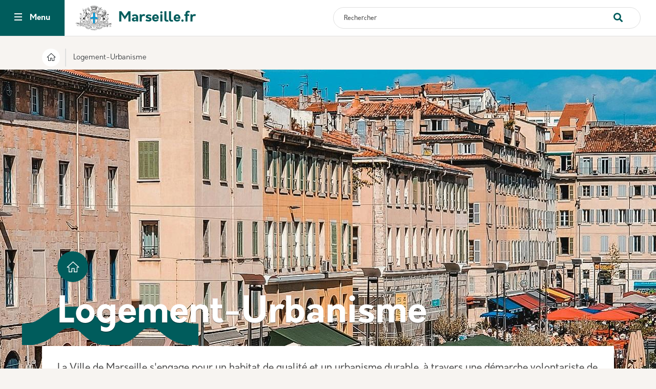

--- FILE ---
content_type: image/svg+xml
request_url: https://www.marseille.fr/sites/default/files/2024-11/icons_services_bureau_municipaux_proximite.svg
body_size: 226
content:
<svg id="Calque_1" data-name="Calque 1" xmlns="http://www.w3.org/2000/svg" viewBox="0 0 30 30"><title>ILLUSTRATOR_ICONS_MAIRIE</title><path d="M6.86,26.28h3.29V15h3.28V26.28h3.29V15H20V26.28h3.29V13.43h2.53v-2L15.58,6.4V4.5A3.58,3.58,0,0,0,17.35,5c1,0,1.64-.37,2.4-.37a7.91,7.91,0,0,1,1.9.37V1.8A4.15,4.15,0,0,0,20,1.31c-.76,0-2,.37-2.78.37a3.55,3.55,0,0,1-1.64-.61.63.63,0,0,0-1.26,0V6.4l-10,4.95v1.83H6.86Z"/><polygon points="23.79 26.89 5.97 26.89 3.57 29.46 26.57 29.46 23.79 26.89"/></svg>